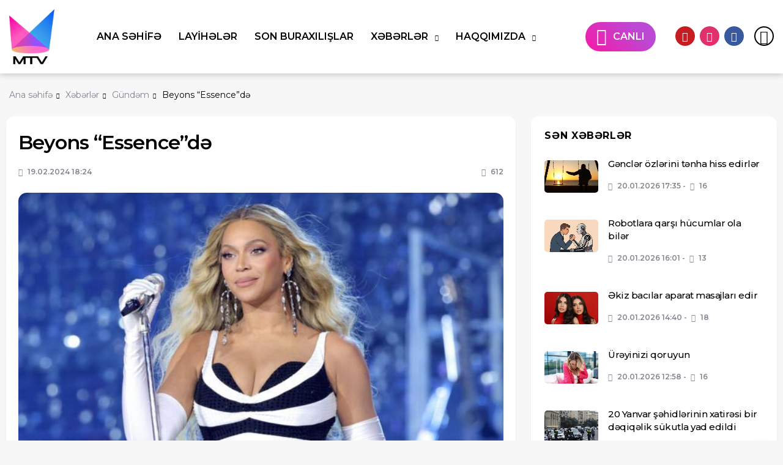

--- FILE ---
content_type: text/html; charset=UTF-8
request_url: http://www.muz-tv.az/news/agenda/47454
body_size: 62920
content:
<!DOCTYPE html>
<html lang="az" prefix="og: http://ogp.me/ns# fb: http://www.facebook.com/2008/fbml og: http://opengraphprotocol.org/schema/">
<head>
    <title>Beyons “Essence”də - Muz TV</title>
    
    <meta charset="utf-8">
    <meta name="description" content="Beyons “Essence”də"/>
    <meta name="keywords" content=""/>
    <meta name="robots" content="index, follow" />
    <meta name="viewport" content="width=device-width, initial-scale=1, shrink-to-fit=no" />
    <meta http-equiv="content-type" content="text/html; charset=utf-8" />
    <meta name="copyright" content="Muztv.az">
    <meta name="author" content="Muztv.az"/>
    <meta name="application-name" content="Muz TV">
    <meta property="fb:app_id" content="288589205630312" />
    <meta property="og:site_name" content="Muz TV">
    <meta property="og:type" content="article"/>
    <meta property="og:url" content="https://www.muz-tv.az/news/agenda/47454"/>
    <meta property="og:title" content="Beyons “Essence”də"/>
    <meta property="og:description" content="Beyons “Essence”də"/>
    <meta property="og:image" content="https://www.muz-tv.az/assets/images/cover.jpg"/>
    <meta property="og:locale" content="az_AZ"/>

    <link href="https://fonts.googleapis.com/css2?family=Montserrat:ital,wght@0,400;0,500;0,600;0,700;1,400;1,500;1,600;1,700&family=Roboto:ital,wght@0,400;0,500;0,700;1,400;1,500;1,700&display=swap" rel="stylesheet">

    
    <link rel="stylesheet" href="https://www.muz-tv.az/assets/css/bootstrap.min.css" />
    <link rel="stylesheet" href="https://www.muz-tv.az/assets/css/font-icons.css" />
    <link rel="stylesheet" href="https://www.muz-tv.az/assets/css/style.css" />
    <link rel="stylesheet" href="https://www.muz-tv.az/assets/fontawesome/css/fontawesome.css">
    <link rel="stylesheet" href="https://www.muz-tv.az/assets/fontawesome/css/brands.css">
    <link rel="stylesheet" href="https://www.muz-tv.az/assets/fontawesome/css/solid.css">
    <link rel="stylesheet" href="https://www.muz-tv.az/assets/css/custom.css?v=69701a7c79b4c" />

    <link rel="shortcut icon" href="https://www.muz-tv.az/assets/images/favicon.ico" type="image/x-icon">
    <link rel="icon" href="https://www.muz-tv.az/assets/images/favicon.ico" type="image/x-icon">

    <script src="https://www.muz-tv.az/assets/js/lazysizes.min.js"></script>

    <script type="text/javascript">

        var _gaq = _gaq || [];
        _gaq.push(['_setAccount', 'UA-36819459-1']);
        _gaq.push(['_trackPageview']);

        (function() {
            var ga = document.createElement('script'); ga.type = 'text/javascript'; ga.async = true;
            ga.src = ('https:' == document.location.protocol ? 'https://ssl' : 'http://www') + '.google-analytics.com/ga.js';
            var s = document.getElementsByTagName('script')[0]; s.parentNode.insertBefore(ga, s);
        })();

    </script>
</head>

<body class="bg-light style-default style-rounded">

<div class="content-overlay"></div>

<header class="sidenav" id="sidenav">

    <!-- close -->
    <div class="sidenav__close">
        <button class="sidenav__close-button" id="sidenav__close-button" aria-label="close sidenav">
            <i class="ui-close sidenav__close-icon"></i>
        </button>
    </div>

    <!-- Nav -->
    <nav class="sidenav__menu-container">
        <ul class="sidenav__menu" role="menubar">

    
    
                <li>
            <a href="https://www.muz-tv.az"  class="sidenav__menu-url">
                Ana səhifə
            </a>
            
                    </li>
    
                <li>
            <a href="https://www.muz-tv.az/projects"  class="sidenav__menu-url">
                Layihələr
            </a>
            
                    </li>
    
                <li>
            <a href="https://www.muz-tv.az/parts"  class="sidenav__menu-url">
                Son buraxılışlar
            </a>
            
                    </li>
    
                <li>
            <a href="https://www.muz-tv.az/news"  class="sidenav__menu-url">
                Xəbərlər
            </a>
            <button class="sidenav__menu-toggle" aria-haspopup="true" aria-label="Open dropdown"><i class="ui-arrow-down"></i></button>
                            <ul class="sidenav__menu-dropdown">

    
    
                <li>
            <a href="https://www.muz-tv.az/news/agenda"  class="sidenav__menu-url">
                Gündəm
            </a>
            
                    </li>
    
                <li>
            <a href="https://www.muz-tv.az/news/star"  class="sidenav__menu-url">
                Ulduz
            </a>
            
                    </li>
    
                <li>
            <a href="https://www.muz-tv.az/news/exclusive"  class="sidenav__menu-url">
                Eksklüziv
            </a>
            
                    </li>
    
                <li>
            <a href="https://www.muz-tv.az/news/art"  class="sidenav__menu-url">
                Art
            </a>
            
                    </li>
    
                <li>
            <a href="https://www.muz-tv.az/news/premier"  class="sidenav__menu-url">
                Premyera
            </a>
            
                    </li>
    
                <li>
            <a href="https://www.muz-tv.az/news/fashion"  class="sidenav__menu-url">
                Dəb
            </a>
            
                    </li>
    
                <li>
            <a href="https://www.muz-tv.az/news/paparazzi"  class="sidenav__menu-url">
                Paparazzi
            </a>
            
                    </li>
    
                <li>
            <a href="https://www.muz-tv.az/news/interview"  class="sidenav__menu-url">
                Müsahibə
            </a>
            
                    </li>
    
                <li>
            <a href="https://www.muz-tv.az/news/surveys"  class="sidenav__menu-url">
                Sorğular
            </a>
            
                    </li>
    
</ul>
                    </li>
    
                <li>
            <a href="#"  class="sidenav__menu-url">
                Haqqımızda
            </a>
            <button class="sidenav__menu-toggle" aria-haspopup="true" aria-label="Open dropdown"><i class="ui-arrow-down"></i></button>
                            <ul class="sidenav__menu-dropdown">

    
    
                <li>
            <a href="https://www.muz-tv.az/about"  class="sidenav__menu-url">
                Televiziya haqqında
            </a>
            
                    </li>
    
                <li>
            <a href="https://www.muz-tv.az/editorials"  class="sidenav__menu-url">
                Redaksiyalar
            </a>
            
                    </li>
    
                <li>
            <a href="https://www.muz-tv.az/broadcast-frequencies"  class="sidenav__menu-url">
                Yayım tezlikləri
            </a>
            
                    </li>
    
                <li>
            <a href="https://www.muz-tv.az/vacancy"  class="sidenav__menu-url">
                Vakansiya
            </a>
            
                    </li>
    
                <li>
            <a href="https://www.muz-tv.az/contact"  class="sidenav__menu-url">
                Əlaqə
            </a>
            
                    </li>
    
</ul>
                    </li>
    
</ul>

    </nav>

    <div class="socials sidenav__socials">
        <a class="social social-youtube" href="https://www.youtube.com/@MTVAzerbaijan/videos" target="_blank" aria-label="youtube">
            <i class="ui-youtube"></i>
        </a>
        <a class="social social-instagram" href="https://www.instagram.com/mtv_az/" target="_blank" aria-label="instagram">
            <i class="ui-instagram"></i>
        </a>
        <a class="social social-facebook" href="https://www.facebook.com/pages/Muz-Tvaz/152046634867977" target="_blank" aria-label="facebook">
            <i class="ui-facebook"></i>
        </a>
    </div>
</header>

<main class="main oh" id="main">

    <!-- end top bar -->

<!-- Navigation -->
<header class="nav">
    <div class="nav__holder ___nav--sticky">
        <div class="container relative">
            <div class="flex-parent">

                <!-- Side Menu Button -->
                <button class="nav-icon-toggle" id="nav-icon-toggle" aria-label="Open side menu">
                   <span class="nav-icon-toggle__box">
                    <span class="nav-icon-toggle__inner"></span>
                   </span>
                </button>

                <!-- Logo -->
                <a href="/" class="logo">
                    <img class="logo__img" src="https://www.muz-tv.az/assets/images/logo.png" srcset="https://www.muz-tv.az/assets/images/logo.png 1x,https://www.muz-tv.az/assets/images/logo.png 2x" alt="Logo">
                </a>

                <!-- Nav-wrap -->
                <nav class="flex-child nav__wrap d-none d-lg-block">
                    <ul class="nav__menu">

    
    
                <li>
            <a href="https://www.muz-tv.az" >
                Ana səhifə
            </a>
                    </li>
    
                <li>
            <a href="https://www.muz-tv.az/projects" >
                Layihələr
            </a>
                    </li>
    
                <li>
            <a href="https://www.muz-tv.az/parts" >
                Son buraxılışlar
            </a>
                    </li>
    
                <li class="nav__dropdown menu">
            <a href="https://www.muz-tv.az/news" class="nav__dropdown">
                Xəbərlər
            </a>
                            <ul class="nav__dropdown-menu">

    
    
                <li>
            <a href="https://www.muz-tv.az/news/agenda" >
                Gündəm
            </a>
                    </li>
    
                <li>
            <a href="https://www.muz-tv.az/news/star" >
                Ulduz
            </a>
                    </li>
    
                <li>
            <a href="https://www.muz-tv.az/news/exclusive" >
                Eksklüziv
            </a>
                    </li>
    
                <li>
            <a href="https://www.muz-tv.az/news/art" >
                Art
            </a>
                    </li>
    
                <li>
            <a href="https://www.muz-tv.az/news/premier" >
                Premyera
            </a>
                    </li>
    
                <li>
            <a href="https://www.muz-tv.az/news/fashion" >
                Dəb
            </a>
                    </li>
    
                <li>
            <a href="https://www.muz-tv.az/news/paparazzi" >
                Paparazzi
            </a>
                    </li>
    
                <li>
            <a href="https://www.muz-tv.az/news/interview" >
                Müsahibə
            </a>
                    </li>
    
                <li>
            <a href="https://www.muz-tv.az/news/surveys" >
                Sorğular
            </a>
                    </li>
    
</ul>
                    </li>
    
                <li class="nav__dropdown menu">
            <a href="#" class="nav__dropdown">
                Haqqımızda
            </a>
                            <ul class="nav__dropdown-menu">

    
    
                <li>
            <a href="https://www.muz-tv.az/about" >
                Televiziya haqqında
            </a>
                    </li>
    
                <li>
            <a href="https://www.muz-tv.az/editorials" >
                Redaksiyalar
            </a>
                    </li>
    
                <li>
            <a href="https://www.muz-tv.az/broadcast-frequencies" >
                Yayım tezlikləri
            </a>
                    </li>
    
                <li>
            <a href="https://www.muz-tv.az/vacancy" >
                Vakansiya
            </a>
                    </li>
    
                <li>
            <a href="https://www.muz-tv.az/contact" >
                Əlaqə
            </a>
                    </li>
    
</ul>
                    </li>
    
</ul>

                </nav> <!-- end nav-wrap -->

                <!-- Nav Right -->
                <div class="nav__right">
                    <ul class="__nav__menu" id="live">
                        <li class="menu-item"><a href="/live">CANLI</a></li>
                    </ul>
                    <!--<ul class="nav__menu" id="lang-switch">
                        <li class="menu-item"><a href="#">AZ</a></li>
                    </ul>-->
                    <ul class="nav__menu" id="lang-switch">
                        <li class="menu-item">
                            <a class="social social-youtube" href="https://www.youtube.com/@MTVAzerbaijan/videos" target="_blank" aria-label="youtube">
                                <i class="ui-youtube"></i>
                            </a>
                        </li>
                        <li class="menu-item">
                            <a class="social social-instagram" href="https://www.instagram.com/mtv_az/" target="_blank" aria-label="instagram">
                                <i class="ui-instagram"></i>
                            </a>
                        </li>
                        <li class="menu-item">
                            <a class="social social-facebook" href="https://www.facebook.com/pages/Muz-Tvaz/152046634867977" target="_blank" aria-label="facebook">
                                <i class="ui-facebook"></i>
                            </a>
                        </li>

                    </ul>
                    <!-- Search -->
                    <div class="nav__right-item nav__search">
                        <a href="#" class="nav__search-trigger" id="nav__search-trigger">
                            <i class="ui-search nav__search-trigger-icon"></i>
                        </a>
                        <div class="nav__search-box" id="nav__search-box">
                            <form class="nav__search-form" action="/search" method="get">
                                <div class="search">
                                    <input type="hidden" name="_token" value="byWo6fM30pdvaOGTGMtwWmcoiL2EyMJWX8Gl4fDS">                                    <button type="submit" class="search-button btn btn-lg btn-color btn-button"><i class="ui-search nav__search-icon"></i></button>
                                    <input name="q" maxlength="15" class="nav__search-input inputbox" type="text" size="0" value="Axtar" onblur="if (this.value=='') this.value='Axtar';" onfocus="if (this.value=='Axtar') this.value='';" />
                                </div>
                            </form>

                        </div>
                    </div>

                </div> <!-- end nav right -->

            </div> <!-- end flex-parent -->
        </div> <!-- end container -->

    </div>
</header> <!-- end navigation -->
<script>
    const openPosition = 200;
    const delay = 0;

    const autoUpdate = false;
    const autoUpdateInterval = 3;

    const mobile = true;
    const desktop = true;

    const tdsContainer = document.createElement('div');
    const closeButton = document.createElement('button');
    const innerDiv = document.createElement('div');

    function init(){
        innerDiv.style.transition = '0.1s opacity ease';

        tdsContainer.setAttribute('id', 'tdsAdContainer');
        tdsContainer.setAttribute('class', 'containerb');
        tdsContainer.setAttribute('data-visibility', 'hidden');
        const buttonIco = document.createElement('i');
        buttonIco.setAttribute('class', 'tdsAdCloseArrow');
        closeButton.setAttribute('id', 'tdsAdCloseBtn');
        closeButton.setAttribute('data-position', 'closed');
        closeButton.setAttribute('data-closed', 'false');
        closeButton.appendChild(buttonIco)
        tdsContainer.appendChild(innerDiv);
        tdsContainer.appendChild(closeButton);


        if (autoUpdate){
            setInterval(()=>{
                document.getElementById(bannerCode.id).innerHTML = '';
                bannerCode.getFunction()
                closeButton.dataset.closed = 'false';
                showAdUnit();
            }, autoUpdateInterval*1000)

        }


        function delayed_start(){
            setTimeout(()=>{
                window.addEventListener("scroll", fromTop)
                fromTop()
            }, delay*1000)
        }

        if (mobile && desktop){
            delayed_start()
        }else if(mobile && !desktop){
            if(window.innerWidth < 700){
                delayed_start()
            }
        }else if(!mobile && desktop){
            if(window.innerWidth > 700){
                delayed_start()
            }
        }

    }

    function hideAdUnit() {
        tdsContainer.style.transform = "translateY(-100%)";
        closeButton.dataset.position = "closed";
        innerDiv.classList.add('hidden')
    }

    function showAdUnit() {
        tdsContainer.style.transform = "translateY(0%)";
        closeButton.dataset.position = "opened";
        setTimeout(()=>{
            innerDiv.classList.remove('hidden')
        },200)
    }

    function toggleAdUnit() {
        if (closeButton.dataset.position === "opened") {
            closeButton.dataset.closed = 'true'
            hideAdUnit()
        } else if(closeButton.dataset.position === "closed"){
            closeButton.dataset.closed = 'false'
            showAdUnit()
        }
    }

    let t = window.scrollY || window.pageYOffset;
    function fromTop() {
        let currentScrollTop = window.scrollY || window.pageYOffset;
        if (currentScrollTop >= openPosition && tdsContainer.dataset.visibility === 'hidden') {
            tdsContainer.dataset.visibility = "visible"
            if(closeButton.dataset.closed === 'false'){showAdUnit();}
            window.removeEventListener("scroll", fromTop)
            window.addEventListener("scroll", advController)
        }
    }

    function advController(){
        let currentScrollTop = window.scrollY || window.pageYOffset;
        if(currentScrollTop < openPosition && tdsContainer.dataset.visibility === 'visible'){
            hideAdUnit();
            tdsContainer.dataset.visibility = "hidden"
            window.addEventListener("scroll", fromTop)
        }

        if (closeButton.dataset.closed === "false") {
            if (currentScrollTop - 100 > t) {
                t = currentScrollTop;
                showAdUnit();

            } else if (currentScrollTop + 200 < t) {
                t = currentScrollTop;
                hideAdUnit()
            }
        }
    }

    closeButton.addEventListener("click", (event) => {
        if (event.target.id === "tdsAdCloseBtn")
            toggleAdUnit();
    });

    window.addEventListener('load', init)
</script>
        <div class="container">
        <ul itemscope itemtype="https://schema.org/BreadcrumbList" class="breadcrumbs">
            <li class="breadcrumbs__item "><a href="/" class="breadcrumbs__url"><span>Ana səhifə</span></a></li>
            <li itemprop="itemListElement" itemscope itemtype="https://schema.org/ListItem" class="breadcrumbs__item "><a itemprop="item" href="/news" class="breadcrumbs__url"><span itemprop="name">Xəbərlər</span></a><meta itemprop="position" content="1"></li>
            <li itemprop="itemListElement" itemscope itemtype="https://schema.org/ListItem" class="breadcrumbs__item "><a itemprop="item" href="/news/agenda" class="breadcrumbs__url"><span itemprop="name">Gündəm</span></a><meta itemprop="position" content="2"></li>
            <li itemprop="itemListElement" itemscope itemtype="https://schema.org/ListItem" class="breadcrumbs__item breadcrumbs__item--current"><span itemprop="name">Beyons “Essence”də</span><meta itemprop="position" content="3"></li>
        </ul>
    </div>
    <div class="main-container container" id="main-container">

        <!-- Content -->
        <div class="row">

            <!-- Posts -->
            <div id="contentsWrapper" class="col-lg-8 blog__content mb-72">

                <div class="content-box mb-24">

                    <!-- standard post -->
                    <article class="entry mb-0">

                        <div class="single-post__entry-header entry__header">
                            <h1 class="single-post__entry-title">Beyons “Essence”də</h1>

                            <div class="entry__meta-holder">
                                <ul class="entry__meta">
                                    <li class="entry__meta-date">
                                        <i class="ui-clock"></i>
                                        19.02.2024 18:24</li>
                                </ul>

                                <ul class="entry__meta">
                                    <li class="entry__meta-views">
                                        <i class="ui-eye"></i>
                                        <span>612</span>
                                    </li>
                                </ul>
                            </div>
                        </div> <!-- end entry header -->


                        <div class="entry__img-holder">
                            <img src="/storage/news/2024/02/7XWiMLRxcA7ZG5e37rDi.jpg" alt="Beyons “Essence”də" class="entry__img">
                        </div>

                        <div class="entry__article-wrap">

                            <div class="entry__article">

                                                                <blockquote>Amerikalı məşhur müğənni aktrisa Beyons “Essence” jurnalının yeni sayının üz qabığında yer alıb.</blockquote>
                                
                                <p>&nbsp;İfa&ccedil;ı bu dəfə anası Tina Noulz və qızları Blu Ayvi və Rumi ilə kamera qarşısına ke&ccedil;ib.</p><br />
<p>&Ccedil;əkilişi məşhur fotoqraf Andre Vaqner həyata ke&ccedil;irib.</p><br />
<p>&nbsp;</p>

                                                                

                            </div> <!-- end entry article -->
                        </div> <!-- end entry article wrap -->


                    </article> <!-- end standard post -->


                </div> <!-- end content box -->

            </div> <!-- end posts -->
            <!-- Sidebar -->
            <aside class="col-lg-4 sidebar sidebar--right">
                <div class="__sticky-col">

                    <!-- Widget Popular Posts -->
                    <aside class="widget widget-popular-posts seksiya" style="max-height: 620px">
                        <h4 class="widget-title">Sən xəbərlər</h4>
                        <ul class="post-list-small">
                                                        <li class="post-list-small__item">
                                <article class="post-list-small__entry clearfix">
                                    <div class="post-list-small__img-holder">
                                        <div class="thumb-container thumb-60">
                                            <a href="/news/surveys/52306">
                                                <img data-src="/storage/news/2026/01/HQkVwLzyt1rc7bHNUtSy.jpg" src="https://www.muz-tv.az/assets/images/empty.png" alt="Gənclər özlərini tənha hiss edirlər" class="post-list-small__img--rounded lazyload">
                                            </a>
                                        </div>
                                    </div>
                                    <div class="post-list-small__body">
                                        <h3 class="post-list-small__entry-title">
                                            <a href="/news/surveys/52306">Gənclər özlərini tənha hiss edirlər</a>
                                        </h3>
                                        <ul class="entry__meta">
                                            <li class="entry__meta-date">
                                                <i class="ui-clock"></i>
                                                20.01.2026 17:35</li>
                                            <li class="entry__meta-author">
                                                <i class="ui-eye"></i>
                                                16</li>
                                        </ul>
                                    </div>
                                </article>
                            </li>
                                                        <li class="post-list-small__item">
                                <article class="post-list-small__entry clearfix">
                                    <div class="post-list-small__img-holder">
                                        <div class="thumb-container thumb-60">
                                            <a href="/news/surveys/52305">
                                                <img data-src="/storage/news/2026/01/UByZlvx1yNH9X28yI7Sm.jpg" src="https://www.muz-tv.az/assets/images/empty.png" alt="Robotlara qarşı hücumlar ola bilər" class="post-list-small__img--rounded lazyload">
                                            </a>
                                        </div>
                                    </div>
                                    <div class="post-list-small__body">
                                        <h3 class="post-list-small__entry-title">
                                            <a href="/news/surveys/52305">Robotlara qarşı hücumlar ola bilər</a>
                                        </h3>
                                        <ul class="entry__meta">
                                            <li class="entry__meta-date">
                                                <i class="ui-clock"></i>
                                                20.01.2026 16:01</li>
                                            <li class="entry__meta-author">
                                                <i class="ui-eye"></i>
                                                13</li>
                                        </ul>
                                    </div>
                                </article>
                            </li>
                                                        <li class="post-list-small__item">
                                <article class="post-list-small__entry clearfix">
                                    <div class="post-list-small__img-holder">
                                        <div class="thumb-container thumb-60">
                                            <a href="/news/star/52304">
                                                <img data-src="/storage/news/2026/01/1AXpmE9y6onE3Nm4fARB.jpg" src="https://www.muz-tv.az/assets/images/empty.png" alt="Əkiz bacılar aparat masajları edir" class="post-list-small__img--rounded lazyload">
                                            </a>
                                        </div>
                                    </div>
                                    <div class="post-list-small__body">
                                        <h3 class="post-list-small__entry-title">
                                            <a href="/news/star/52304">Əkiz bacılar aparat masajları edir</a>
                                        </h3>
                                        <ul class="entry__meta">
                                            <li class="entry__meta-date">
                                                <i class="ui-clock"></i>
                                                20.01.2026 14:40</li>
                                            <li class="entry__meta-author">
                                                <i class="ui-eye"></i>
                                                18</li>
                                        </ul>
                                    </div>
                                </article>
                            </li>
                                                        <li class="post-list-small__item">
                                <article class="post-list-small__entry clearfix">
                                    <div class="post-list-small__img-holder">
                                        <div class="thumb-container thumb-60">
                                            <a href="/news/surveys/52303">
                                                <img data-src="/storage/news/2026/01/xaIZ95i4Kj6SzOCrpQhD.jpg" src="https://www.muz-tv.az/assets/images/empty.png" alt="Ürəyinizi qoruyun" class="post-list-small__img--rounded lazyload">
                                            </a>
                                        </div>
                                    </div>
                                    <div class="post-list-small__body">
                                        <h3 class="post-list-small__entry-title">
                                            <a href="/news/surveys/52303">Ürəyinizi qoruyun</a>
                                        </h3>
                                        <ul class="entry__meta">
                                            <li class="entry__meta-date">
                                                <i class="ui-clock"></i>
                                                20.01.2026 12:58</li>
                                            <li class="entry__meta-author">
                                                <i class="ui-eye"></i>
                                                16</li>
                                        </ul>
                                    </div>
                                </article>
                            </li>
                                                        <li class="post-list-small__item">
                                <article class="post-list-small__entry clearfix">
                                    <div class="post-list-small__img-holder">
                                        <div class="thumb-container thumb-60">
                                            <a href="/news/agenda/52354">
                                                <img data-src="/storage/news/2026/01/SG749iF8Rd6mSLYP9iQA.jpg" src="https://www.muz-tv.az/assets/images/empty.png" alt="20 Yanvar şəhidlərinin xatirəsi bir dəqiqəlik sükutla yad edildi" class="post-list-small__img--rounded lazyload">
                                            </a>
                                        </div>
                                    </div>
                                    <div class="post-list-small__body">
                                        <h3 class="post-list-small__entry-title">
                                            <a href="/news/agenda/52354">20 Yanvar şəhidlərinin xatirəsi bir dəqiqəlik sükutla yad edildi</a>
                                        </h3>
                                        <ul class="entry__meta">
                                            <li class="entry__meta-date">
                                                <i class="ui-clock"></i>
                                                20.01.2026 12:01</li>
                                            <li class="entry__meta-author">
                                                <i class="ui-eye"></i>
                                                19</li>
                                        </ul>
                                    </div>
                                </article>
                            </li>
                                                        <li class="post-list-small__item">
                                <article class="post-list-small__entry clearfix">
                                    <div class="post-list-small__img-holder">
                                        <div class="thumb-container thumb-60">
                                            <a href="/news/agenda/52353">
                                                <img data-src="/storage/news/2026/01/V7Zrk5suL9Wr9kbaTagV.jpg" src="https://www.muz-tv.az/assets/images/empty.png" alt="Sənət adamlarının 20 Yanvar paylaşımı - FOTO" class="post-list-small__img--rounded lazyload">
                                            </a>
                                        </div>
                                    </div>
                                    <div class="post-list-small__body">
                                        <h3 class="post-list-small__entry-title">
                                            <a href="/news/agenda/52353">Sənət adamlarının 20 Yanvar paylaşımı - FOTO</a>
                                        </h3>
                                        <ul class="entry__meta">
                                            <li class="entry__meta-date">
                                                <i class="ui-clock"></i>
                                                20.01.2026 11:42</li>
                                            <li class="entry__meta-author">
                                                <i class="ui-eye"></i>
                                                18</li>
                                        </ul>
                                    </div>
                                </article>
                            </li>
                                                        <li class="post-list-small__item">
                                <article class="post-list-small__entry clearfix">
                                    <div class="post-list-small__img-holder">
                                        <div class="thumb-container thumb-60">
                                            <a href="/news/art/52300">
                                                <img data-src="/storage/news/2026/01/15YQzY54oI55au2MjbJT.jpg" src="https://www.muz-tv.az/assets/images/empty.png" alt="Aktyorların 35 illik həsrəti bitib - FOTO" class="post-list-small__img--rounded lazyload">
                                            </a>
                                        </div>
                                    </div>
                                    <div class="post-list-small__body">
                                        <h3 class="post-list-small__entry-title">
                                            <a href="/news/art/52300">Aktyorların 35 illik həsrəti bitib - FOTO</a>
                                        </h3>
                                        <ul class="entry__meta">
                                            <li class="entry__meta-date">
                                                <i class="ui-clock"></i>
                                                20.01.2026 11:29</li>
                                            <li class="entry__meta-author">
                                                <i class="ui-eye"></i>
                                                15</li>
                                        </ul>
                                    </div>
                                </article>
                            </li>
                                                        <li class="post-list-small__item">
                                <article class="post-list-small__entry clearfix">
                                    <div class="post-list-small__img-holder">
                                        <div class="thumb-container thumb-60">
                                            <a href="/news/agenda/52352">
                                                <img data-src="/storage/news/2026/01/LfNgDvv4rGc9pM4yk6Hy.jpg" src="https://www.muz-tv.az/assets/images/empty.png" alt="Xalq 20 Yanvar şəhidlərinin məzarlarını ziyarət edir - FOTO+VİDEO" class="post-list-small__img--rounded lazyload">
                                            </a>
                                        </div>
                                    </div>
                                    <div class="post-list-small__body">
                                        <h3 class="post-list-small__entry-title">
                                            <a href="/news/agenda/52352">Xalq 20 Yanvar şəhidlərinin məzarlarını ziyarət edir - FOTO+VİDEO</a>
                                        </h3>
                                        <ul class="entry__meta">
                                            <li class="entry__meta-date">
                                                <i class="ui-clock"></i>
                                                20.01.2026 09:22</li>
                                            <li class="entry__meta-author">
                                                <i class="ui-eye"></i>
                                                15</li>
                                        </ul>
                                    </div>
                                </article>
                            </li>
                                                        <li class="post-list-small__item">
                                <article class="post-list-small__entry clearfix">
                                    <div class="post-list-small__img-holder">
                                        <div class="thumb-container thumb-60">
                                            <a href="/news/agenda/52350">
                                                <img data-src="/storage/news/2026/01/qLRrwUMBZCz9StrxZHcw.jpg" src="https://www.muz-tv.az/assets/images/empty.png" alt="Qanlı 20 Yanvar faciəsindən 36 il ötür" class="post-list-small__img--rounded lazyload">
                                            </a>
                                        </div>
                                    </div>
                                    <div class="post-list-small__body">
                                        <h3 class="post-list-small__entry-title">
                                            <a href="/news/agenda/52350">Qanlı 20 Yanvar faciəsindən 36 il ötür</a>
                                        </h3>
                                        <ul class="entry__meta">
                                            <li class="entry__meta-date">
                                                <i class="ui-clock"></i>
                                                20.01.2026 00:02</li>
                                            <li class="entry__meta-author">
                                                <i class="ui-eye"></i>
                                                18</li>
                                        </ul>
                                    </div>
                                </article>
                            </li>
                                                        <li class="post-list-small__item">
                                <article class="post-list-small__entry clearfix">
                                    <div class="post-list-small__img-holder">
                                        <div class="thumb-container thumb-60">
                                            <a href="/news/art/52299">
                                                <img data-src="/storage/news/2026/01/A6GINzLWBvdieupLYE4N.jpeg" src="https://www.muz-tv.az/assets/images/empty.png" alt="Burak teatrda oynadı" class="post-list-small__img--rounded lazyload">
                                            </a>
                                        </div>
                                    </div>
                                    <div class="post-list-small__body">
                                        <h3 class="post-list-small__entry-title">
                                            <a href="/news/art/52299">Burak teatrda oynadı</a>
                                        </h3>
                                        <ul class="entry__meta">
                                            <li class="entry__meta-date">
                                                <i class="ui-clock"></i>
                                                19.01.2026 17:22</li>
                                            <li class="entry__meta-author">
                                                <i class="ui-eye"></i>
                                                19</li>
                                        </ul>
                                    </div>
                                </article>
                            </li>
                                                        <li class="post-list-small__item">
                                <article class="post-list-small__entry clearfix">
                                    <div class="post-list-small__img-holder">
                                        <div class="thumb-container thumb-60">
                                            <a href="/news/star/52296">
                                                <img data-src="/storage/news/2026/01/PdL7ILfevwZ7A4MHLKIz.jpg" src="https://www.muz-tv.az/assets/images/empty.png" alt="Səidə efirə çıxmamaq qərarı alıb" class="post-list-small__img--rounded lazyload">
                                            </a>
                                        </div>
                                    </div>
                                    <div class="post-list-small__body">
                                        <h3 class="post-list-small__entry-title">
                                            <a href="/news/star/52296">Səidə efirə çıxmamaq qərarı alıb</a>
                                        </h3>
                                        <ul class="entry__meta">
                                            <li class="entry__meta-date">
                                                <i class="ui-clock"></i>
                                                19.01.2026 16:01</li>
                                            <li class="entry__meta-author">
                                                <i class="ui-eye"></i>
                                                14</li>
                                        </ul>
                                    </div>
                                </article>
                            </li>
                                                        <li class="post-list-small__item">
                                <article class="post-list-small__entry clearfix">
                                    <div class="post-list-small__img-holder">
                                        <div class="thumb-container thumb-60">
                                            <a href="/news/exclusive/52297">
                                                <img data-src="/storage/news/2026/01/YxgI1xqpHQMi9bGdlgqr.jpg" src="https://www.muz-tv.az/assets/images/empty.png" alt="&quot;Xaricdə də, Azərbaycanda da evim var...&quot;" class="post-list-small__img--rounded lazyload">
                                            </a>
                                        </div>
                                    </div>
                                    <div class="post-list-small__body">
                                        <h3 class="post-list-small__entry-title">
                                            <a href="/news/exclusive/52297">&quot;Xaricdə də, Azərbaycanda da evim var...&quot;</a>
                                        </h3>
                                        <ul class="entry__meta">
                                            <li class="entry__meta-date">
                                                <i class="ui-clock"></i>
                                                19.01.2026 14:36</li>
                                            <li class="entry__meta-author">
                                                <i class="ui-eye"></i>
                                                21</li>
                                        </ul>
                                    </div>
                                </article>
                            </li>
                                                        <li class="post-list-small__item">
                                <article class="post-list-small__entry clearfix">
                                    <div class="post-list-small__img-holder">
                                        <div class="thumb-container thumb-60">
                                            <a href="/news/exclusive/52294">
                                                <img data-src="/storage/news/2026/01/Oza8uYMKQcrH97No7HcT.jpg" src="https://www.muz-tv.az/assets/images/empty.png" alt="Fatimənin yeni ŞƏKİLLƏRİ" class="post-list-small__img--rounded lazyload">
                                            </a>
                                        </div>
                                    </div>
                                    <div class="post-list-small__body">
                                        <h3 class="post-list-small__entry-title">
                                            <a href="/news/exclusive/52294">Fatimənin yeni ŞƏKİLLƏRİ</a>
                                        </h3>
                                        <ul class="entry__meta">
                                            <li class="entry__meta-date">
                                                <i class="ui-clock"></i>
                                                19.01.2026 13:00</li>
                                            <li class="entry__meta-author">
                                                <i class="ui-eye"></i>
                                                25</li>
                                        </ul>
                                    </div>
                                </article>
                            </li>
                                                        <li class="post-list-small__item">
                                <article class="post-list-small__entry clearfix">
                                    <div class="post-list-small__img-holder">
                                        <div class="thumb-container thumb-60">
                                            <a href="/news/fashion/52292">
                                                <img data-src="/storage/news/2026/01/pua0xwb6OHBV5oqWsaRf.jpg" src="https://www.muz-tv.az/assets/images/empty.png" alt="Coli yarıçılpaq formada - FOTO" class="post-list-small__img--rounded lazyload">
                                            </a>
                                        </div>
                                    </div>
                                    <div class="post-list-small__body">
                                        <h3 class="post-list-small__entry-title">
                                            <a href="/news/fashion/52292">Coli yarıçılpaq formada - FOTO</a>
                                        </h3>
                                        <ul class="entry__meta">
                                            <li class="entry__meta-date">
                                                <i class="ui-clock"></i>
                                                19.01.2026 11:29</li>
                                            <li class="entry__meta-author">
                                                <i class="ui-eye"></i>
                                                25</li>
                                        </ul>
                                    </div>
                                </article>
                            </li>
                                                        <li class="post-list-small__item">
                                <article class="post-list-small__entry clearfix">
                                    <div class="post-list-small__img-holder">
                                        <div class="thumb-container thumb-60">
                                            <a href="/news/paparazzi/52293">
                                                <img data-src="/storage/news/2026/01/B4Wm8YoDBEeCsRLsbfSh.jpeg" src="https://www.muz-tv.az/assets/images/empty.png" alt="Xalq artisti tanınmaz halda - FOTO" class="post-list-small__img--rounded lazyload">
                                            </a>
                                        </div>
                                    </div>
                                    <div class="post-list-small__body">
                                        <h3 class="post-list-small__entry-title">
                                            <a href="/news/paparazzi/52293">Xalq artisti tanınmaz halda - FOTO</a>
                                        </h3>
                                        <ul class="entry__meta">
                                            <li class="entry__meta-date">
                                                <i class="ui-clock"></i>
                                                19.01.2026 10:02</li>
                                            <li class="entry__meta-author">
                                                <i class="ui-eye"></i>
                                                26</li>
                                        </ul>
                                    </div>
                                </article>
                            </li>
                                                        <li class="post-list-small__item">
                                <article class="post-list-small__entry clearfix">
                                    <div class="post-list-small__img-holder">
                                        <div class="thumb-container thumb-60">
                                            <a href="/news/agenda/52323">
                                                <img data-src="/storage/news/2026/01/IAoyraLlUG3QDqVEaaPW.jpg" src="https://www.muz-tv.az/assets/images/empty.png" alt="Prezident İlham Əliyev 20 Yanvar şəhidlərinin xatirəsini yad edib - FOTO" class="post-list-small__img--rounded lazyload">
                                            </a>
                                        </div>
                                    </div>
                                    <div class="post-list-small__body">
                                        <h3 class="post-list-small__entry-title">
                                            <a href="/news/agenda/52323">Prezident İlham Əliyev 20 Yanvar şəhidlərinin xatirəsini yad edib - FOTO</a>
                                        </h3>
                                        <ul class="entry__meta">
                                            <li class="entry__meta-date">
                                                <i class="ui-clock"></i>
                                                18.01.2026 13:42</li>
                                            <li class="entry__meta-author">
                                                <i class="ui-eye"></i>
                                                26</li>
                                        </ul>
                                    </div>
                                </article>
                            </li>
                                                        <li class="post-list-small__item">
                                <article class="post-list-small__entry clearfix">
                                    <div class="post-list-small__img-holder">
                                        <div class="thumb-container thumb-60">
                                            <a href="/news/paparazzi/52290">
                                                <img data-src="/storage/news/2026/01/hjb2tuHxdQnGdrQ075rG.jpg" src="https://www.muz-tv.az/assets/images/empty.png" alt="Aktrisa Londonda ev alıb" class="post-list-small__img--rounded lazyload">
                                            </a>
                                        </div>
                                    </div>
                                    <div class="post-list-small__body">
                                        <h3 class="post-list-small__entry-title">
                                            <a href="/news/paparazzi/52290">Aktrisa Londonda ev alıb</a>
                                        </h3>
                                        <ul class="entry__meta">
                                            <li class="entry__meta-date">
                                                <i class="ui-clock"></i>
                                                16.01.2026 17:18</li>
                                            <li class="entry__meta-author">
                                                <i class="ui-eye"></i>
                                                42</li>
                                        </ul>
                                    </div>
                                </article>
                            </li>
                                                        <li class="post-list-small__item">
                                <article class="post-list-small__entry clearfix">
                                    <div class="post-list-small__img-holder">
                                        <div class="thumb-container thumb-60">
                                            <a href="/news/star/52291">
                                                <img data-src="/storage/news/2026/01/NroPKb1m8fbcc5pE5h1c.jpg" src="https://www.muz-tv.az/assets/images/empty.png" alt="Kərim ancaq mülk alır" class="post-list-small__img--rounded lazyload">
                                            </a>
                                        </div>
                                    </div>
                                    <div class="post-list-small__body">
                                        <h3 class="post-list-small__entry-title">
                                            <a href="/news/star/52291">Kərim ancaq mülk alır</a>
                                        </h3>
                                        <ul class="entry__meta">
                                            <li class="entry__meta-date">
                                                <i class="ui-clock"></i>
                                                16.01.2026 15:57</li>
                                            <li class="entry__meta-author">
                                                <i class="ui-eye"></i>
                                                40</li>
                                        </ul>
                                    </div>
                                </article>
                            </li>
                                                        <li class="post-list-small__item">
                                <article class="post-list-small__entry clearfix">
                                    <div class="post-list-small__img-holder">
                                        <div class="thumb-container thumb-60">
                                            <a href="/news/art/52288">
                                                <img data-src="/storage/news/2026/01/MYpPVivDrAiWpYbF8yHC.jpeg" src="https://www.muz-tv.az/assets/images/empty.png" alt="Qrimə görə çəkilişləri tərk edib" class="post-list-small__img--rounded lazyload">
                                            </a>
                                        </div>
                                    </div>
                                    <div class="post-list-small__body">
                                        <h3 class="post-list-small__entry-title">
                                            <a href="/news/art/52288">Qrimə görə çəkilişləri tərk edib</a>
                                        </h3>
                                        <ul class="entry__meta">
                                            <li class="entry__meta-date">
                                                <i class="ui-clock"></i>
                                                16.01.2026 14:40</li>
                                            <li class="entry__meta-author">
                                                <i class="ui-eye"></i>
                                                42</li>
                                        </ul>
                                    </div>
                                </article>
                            </li>
                                                        <li class="post-list-small__item">
                                <article class="post-list-small__entry clearfix">
                                    <div class="post-list-small__img-holder">
                                        <div class="thumb-container thumb-60">
                                            <a href="/news/fashion/52289">
                                                <img data-src="/storage/news/2026/01/3h4FaSIOF6A2sWGp1Fi8.jpg" src="https://www.muz-tv.az/assets/images/empty.png" alt="Sevdanın şalvar formalı çəkməsi - FOTO" class="post-list-small__img--rounded lazyload">
                                            </a>
                                        </div>
                                    </div>
                                    <div class="post-list-small__body">
                                        <h3 class="post-list-small__entry-title">
                                            <a href="/news/fashion/52289">Sevdanın şalvar formalı çəkməsi - FOTO</a>
                                        </h3>
                                        <ul class="entry__meta">
                                            <li class="entry__meta-date">
                                                <i class="ui-clock"></i>
                                                16.01.2026 12:59</li>
                                            <li class="entry__meta-author">
                                                <i class="ui-eye"></i>
                                                40</li>
                                        </ul>
                                    </div>
                                </article>
                            </li>
                                                    </ul>
                    </aside> <!-- end widget popular posts -->

                </div>
            </aside> <!-- end sidebar -->
        </div> <!-- end content -->

    </div> <!-- end main container -->

    <!-- end main-wrapper -->























    <!-- Footer -->
<footer class="footer footer--dark">
    <div class="container">
        <div class="footer__widgets">

            <div class="row">

                <div class="col-12 col-lg-3 col-md-4">
                    <a href="/">
                        <img src="https://www.muz-tv.az/assets/images/logo_white.png" srcset="https://www.muz-tv.az/assets/images/logo_white.png 1x,https://www.muz-tv.az/assets/images/logo_white.png 2x" class="logo__img" alt="Logo">
                    </a>
                </div>
                <div class="col-6 col-lg-3 col-md-6">
                    <aside class="widget widget_nav_menu">
                        <ul>
                                                            <li><a href="/projects">Layihələr</a></li>
                                                            <li><a href="/parts">Son buraxılışlar</a></li>
                                                            <li><a href="/news">Xəbərlər</a></li>
                                                            <li><a href="/live">Canlı</a></li>
                                                            <li><a href="/about">Televiziya haqqında</a></li>
                                                    </ul>
                    </aside>
                </div>

                <div class="col-6 col-lg-3 col-md-6">
                    <aside class="widget widget_nav_menu">
                        <ul>
                                                            <li><a href="/editorials">Redaksiyalar</a></li>
                                                            <li><a href="/broadcast-frequencies">Yayım tezlikləri</a></li>
                                                            <li><a href="/vacancy">Vakansiya</a></li>
                                                            <li><a href="/contact">Əlaqə</a></li>
                                                    </ul>
                    </aside>

                </div>

                <div class="col-12 col-lg-3 col-md-6">
                    <div class="socials socials--large socials--nobase justify-content-md-start">
                        <a class="social social-youtube" href="https://www.youtube.com/@MTVAzerbaijan/videos" target="_blank" aria-label="youtube"><i class="ui-youtube"></i></a>
                        <a class="social social-instagram" href="https://www.instagram.com/mtv_az/" target="_blank" aria-label="instagram"><i class="ui-instagram"></i></a>
                        <a class="social social-facebook" href="https://www.facebook.com/pages/Muz-Tvaz/152046634867977" target="_blank" aria-label="facebook"><i class="ui-facebook"></i></a>
                    </div>

                                            <p><i class="fa-solid fa-phone"></i> (+994 12) 404-84-72</p>
                    
                    
                                            <p><i class="fa-regular fa-envelope"></i> info@muztv.az</p>
                    
                                            <p><i class="fa-solid fa-location-dot"></i> Tiblisi prospekti 20 Yanvar dairəsi 3000</p>
                    
                </div>

            </div>
        </div>
    </div> <!-- end container -->
</footer> <!-- end footer -->

<div id="back-to-top">
    <a href="#top" aria-label="Go to top"><i class="ui-arrow-up"></i></a>
</div>

</main>

<script src="https://www.muz-tv.az/assets/js/jquery.min.js"></script>
<script src="https://www.muz-tv.az/assets/js/bootstrap.min.js"></script>
<script src="https://www.muz-tv.az/assets/js/easing.min.js"></script>
<script src="https://www.muz-tv.az/assets/js/owl-carousel.min.js"></script>
<script src="https://www.muz-tv.az/assets/js/flickity.pkgd.min.js"></script>
<script src="https://www.muz-tv.az/assets/js/twitterFetcher_min.js"></script>
<script src="https://www.muz-tv.az/assets/js/jquery.newsTicker.min.js"></script>
<script src="https://www.muz-tv.az/assets/js/modernizr.min.js"></script>
<script src="https://www.muz-tv.az/assets/js/jquery.clever-infinite-scroll.js"></script>
<script src="https://www.muz-tv.az/assets/js/scripts.js"></script>

</body>
</html>
